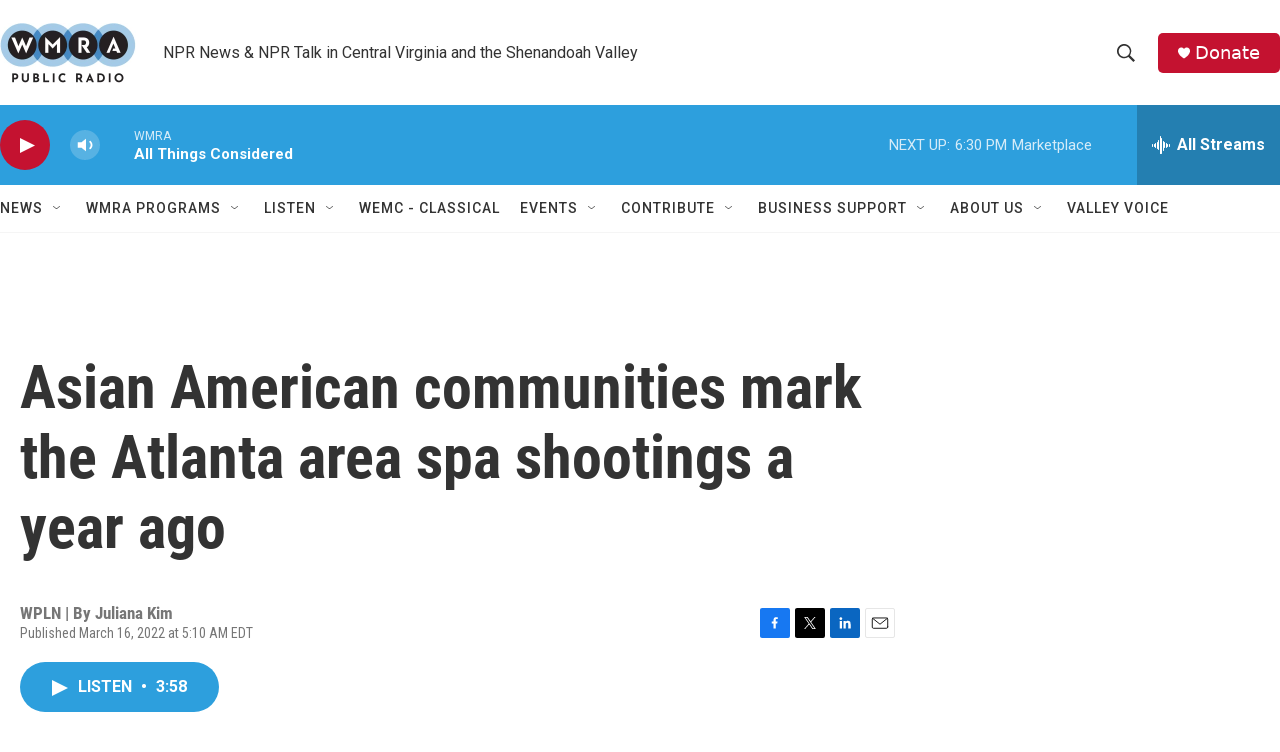

--- FILE ---
content_type: text/html; charset=utf-8
request_url: https://www.google.com/recaptcha/api2/aframe
body_size: 268
content:
<!DOCTYPE HTML><html><head><meta http-equiv="content-type" content="text/html; charset=UTF-8"></head><body><script nonce="x87XWrrJkZIcb64epY_OUw">/** Anti-fraud and anti-abuse applications only. See google.com/recaptcha */ try{var clients={'sodar':'https://pagead2.googlesyndication.com/pagead/sodar?'};window.addEventListener("message",function(a){try{if(a.source===window.parent){var b=JSON.parse(a.data);var c=clients[b['id']];if(c){var d=document.createElement('img');d.src=c+b['params']+'&rc='+(localStorage.getItem("rc::a")?sessionStorage.getItem("rc::b"):"");window.document.body.appendChild(d);sessionStorage.setItem("rc::e",parseInt(sessionStorage.getItem("rc::e")||0)+1);localStorage.setItem("rc::h",'1769636645848');}}}catch(b){}});window.parent.postMessage("_grecaptcha_ready", "*");}catch(b){}</script></body></html>